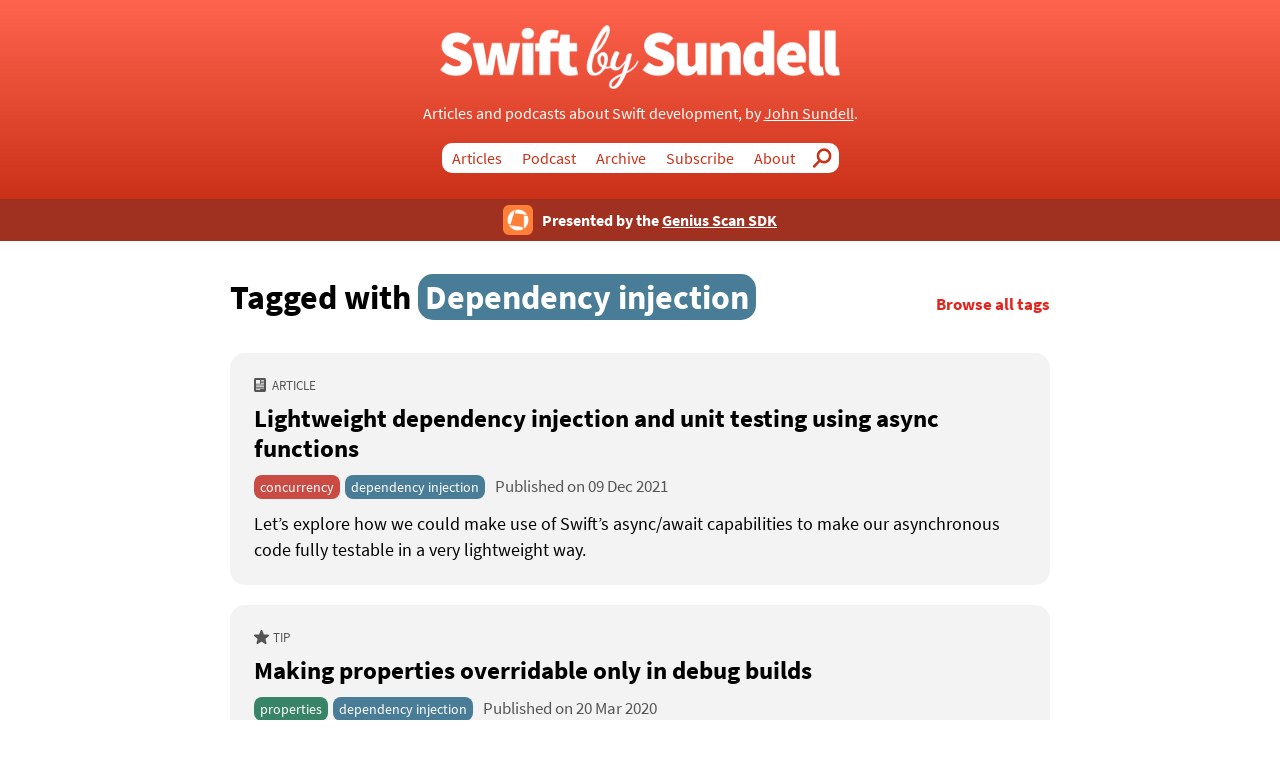

--- FILE ---
content_type: text/html
request_url: https://swiftbysundell.com/tags/dependency-injection/
body_size: 2520
content:
<!DOCTYPE html><html lang="en"><head><meta charset="UTF-8"/><meta property="og:site_name" content="Swift by Sundell"/><link rel="canonical" href="https://www.swiftbysundell.com/tags/dependency-injection"/><meta name="twitter:url" content="https://www.swiftbysundell.com/tags/dependency-injection"/><meta property="og:url" content="https://www.swiftbysundell.com/tags/dependency-injection"/><title>Dependency injection | Swift by Sundell</title><meta name="twitter:title" content="Dependency injection | Swift by Sundell"/><meta property="og:title" content="Dependency injection | Swift by Sundell"/><meta name="description" content="Browse all Swift by Sundell content tagged with 'dependency injection'"/><meta name="twitter:description" content="Browse all Swift by Sundell content tagged with 'dependency injection'"/><meta property="og:description" content="Browse all Swift by Sundell content tagged with 'dependency injection'"/><meta name="twitter:card" content="summary"/><link rel="stylesheet" href="/styles.css?v=87" type="text/css"/><meta name="viewport" content="width=device-width, initial-scale=1.0"/><link rel="shortcut icon" href="/images/favicon.png" type="image/png"/><link rel="alternate" href="/rss" type="application/rss+xml" title="Subscribe to Swift by Sundell"/><meta name="twitter:image" content="https://www.swiftbysundell.com/images/social.png"/><meta property="og:image" content="https://www.swiftbysundell.com/images/social.png"/><meta name="theme-color" content="#ff644e"/></head><body class="v3"><header><div class="wrapper"><a href="/"><img src="/images/logo.png" alt="Swift by Sundell" class="logo"/></a><p>Articles and podcasts about Swift development, by <span class="inline-block"><a href="https://mastodon.social/@johnsundell" rel="nofollow" target="_blank">John Sundell</a>.</span></p><nav><ul><li><a href="/articles">Articles</a></li><li><a href="/podcast">Podcast</a></li><li><a href="/archive">Archive</a></li><li class="hiddenOnMobile"><a href="/subscribe">Subscribe</a></li><li class="hiddenOnMobile"><a href="/about">About</a></li><li class="search"><a href="/search">Search</a></li></ul></nav></div></header><a href="https://geniusscansdk.com/swiftbysundell?utm_content=top_bar" class="top-bar"><div class="hstack inline"><img src="/images/supporters/geniusScan-topBar.png" alt="Genius Scan SDK"/><p>Presented by the <u>Genius Scan SDK</u></p></div></a><div class="page wrapper tag-items"><div class="header float-container"><h1>Tagged with <span class="tag variant-b">Dependency injection</span></h1><a href="/tags" class="browse-all">Browse all tags</a></div><ul class="item-list"><li><article class="article"><span class="type">Article</span><h1><a href="/articles/dependency-injection-and-unit-testing-using-async-await" aria-label="Lightweight dependency injection and unit testing using async functions">Lightweight dependency injection and unit testing using async functions</a></h1><div class="metadata"><ul class="tags"><li class="variant-a"><a href="/tags/concurrency">concurrency</a></li><li class="variant-b"><a href="/tags/dependency-injection">dependency injection</a></li></ul><span class="date">Published on 09 Dec 2021</span></div><a href="/articles/dependency-injection-and-unit-testing-using-async-await" aria-label="Lightweight dependency injection and unit testing using async functions"><p>Let’s explore how we could make use of Swift’s async/await capabilities to make our asynchronous code fully testable in a very lightweight way.</p></a></article></li><li><article class="tips"><span class="type">Tip</span><h1><a href="/tips/making-properties-overridable-only-in-debug-builds" aria-label="Making properties overridable only in debug builds">Making properties overridable only in debug builds</a></h1><div class="metadata"><ul class="tags"><li class="variant-d"><a href="/tags/properties">properties</a></li><li class="variant-b"><a href="/tags/dependency-injection">dependency injection</a></li></ul><span class="date">Published on 20 Mar 2020</span></div></article></li><li><article class="article"><span class="type">Article</span><h1><a href="/articles/managing-objects-using-locks-and-keys-in-swift" aria-label="Managing objects using Locks and Keys in Swift">Managing objects using Locks and Keys in Swift</a></h1><div class="metadata"><ul class="tags"><li class="variant-a"><a href="/tags/architecture">architecture</a></li><li class="variant-b"><a href="/tags/dependency-injection">dependency injection</a></li></ul><span class="date">Published on 25 Nov 2018</span></div><a href="/articles/managing-objects-using-locks-and-keys-in-swift" aria-label="Managing objects using Locks and Keys in Swift"><p>One of the most important roles of any software architecture is to make the relationships between the various objects and values within an application as clear as possible. This week, let's take a look at how we can do that by using the type system to set up locks and keys to get a stronger, compile-time guarantee that the intended flow of our app will remain intact at runtime.</p></a></article></li><li><article class="tips"><span class="type">Tip</span><h1><a href="/tips/dependency-injection-using-functions" aria-label="Dependency injection using functions">Dependency injection using functions</a></h1><div class="metadata"><ul class="tags"><li class="variant-b"><a href="/tags/dependency-injection">dependency injection</a></li><li class="variant-b"><a href="/tags/functions">functions</a></li></ul><span class="date">Published on 23 Oct 2018</span></div></article></li><li><article class="podcast"><span class="type">Podcast episode</span><h1><a href="/podcast/34" aria-label="34: “Pure functions”, with special guests Brandon Williams and Stephen Celis">34: “Pure functions”<span class="guest"> with special guests Brandon Williams and Stephen Celis</span></a></h1><div class="metadata"><ul class="tags"><li class="variant-b"><a href="/tags/functional-programming">functional programming</a></li><li class="variant-b"><a href="/tags/dependency-injection">dependency injection</a></li></ul><span class="date">Published on 12 Oct 2018</span></div><a href="/podcast/34" aria-label="34: “Pure functions”, with special guests Brandon Williams and Stephen Celis"><p>Brandon Williams and Stephen Celis, formerly iOS developers at Kickstarter and now hosts of Point-Free, join John to talk about functional programming in Swift, and how it can be used to build apps, websites, and even control the world.</p></a></article></li><li><article class="podcast"><span class="type">Podcast episode</span><h1><a href="/podcast/20" aria-label="20: “A dependency injection kind of guy”, with special guest Radek Pietruszewski">20: “A dependency injection kind of guy”<span class="guest"> with special guest Radek Pietruszewski</span></a></h1><div class="metadata"><ul class="tags"><li class="variant-b"><a href="/tags/dependency-injection">dependency injection</a></li><li class="variant-d"><a href="/tags/reactive-programming">reactive programming</a></li><li class="variant-d"><a href="/tags/singletons">singletons</a></li></ul><span class="date">Published on 02 Apr 2018</span></div><a href="/podcast/20" aria-label="20: “A dependency injection kind of guy”, with special guest Radek Pietruszewski"><p>Radek Pietruszewski, software writer at Nozbe and creator of SwiftyUserDefaults, joins John to talk about developer seniority, being inspired by the React paradigm, singletons &amp; dependency injection, micro features and much more.</p></a></article></li><li><article class="article"><span class="type">Article</span><h1><a href="/articles/different-flavors-of-dependency-injection-in-swift" aria-label="Different flavors of dependency injection in Swift">Different flavors of dependency injection in Swift</a></h1><div class="metadata"><ul class="tags"><li class="variant-b"><a href="/tags/different-flavors">different flavors</a></li><li class="variant-b"><a href="/tags/dependency-injection">dependency injection</a></li></ul><span class="date">Published on 17 Dec 2017</span></div><a href="/articles/different-flavors-of-dependency-injection-in-swift" aria-label="Different flavors of dependency injection in Swift"><p>Just like with most programming techniques, there are multiple "flavors" of dependency injection - each with its own pros and cons. This week, let's take a look at three such flavors and how they can be used in Swift.</p></a></article></li><li><article class="tips"><span class="type">Tip</span><h1><a href="/tips/enabling-static-dependency-injection" aria-label="Enabling static dependency injection">Enabling static dependency injection</a></h1><div class="metadata"><ul class="tags"><li class="variant-b"><a href="/tags/dependency-injection">dependency injection</a></li></ul><span class="date">Published on 09 Nov 2017</span></div></article></li><li><article class="article"><span class="type">Article</span><h1><a href="/articles/dependency-injection-using-factories-in-swift" aria-label="Dependency injection using factories in Swift">Dependency injection using factories in Swift</a></h1><div class="metadata"><ul class="tags"><li class="variant-d"><a href="/tags/the-factory-pattern">the factory pattern</a></li><li class="variant-b"><a href="/tags/dependency-injection">dependency injection</a></li></ul><span class="date">Published on 05 Nov 2017</span></div><a href="/articles/dependency-injection-using-factories-in-swift" aria-label="Dependency injection using factories in Swift"><p>Dependency injection is an essential tool when it comes to making code more testable. This week, let's take a look at a dependency injection technique that lets us enable testability without forcing us to write massive initializers or complicated dependency management code.</p></a></article></li><li><article class="article"><span class="type">Article</span><h1><a href="/articles/avoiding-singletons-in-swift" aria-label="Avoiding singletons in Swift">Avoiding singletons in Swift</a></h1><div class="metadata"><ul class="tags"><li class="variant-a"><a href="/tags/architecture">architecture</a></li><li class="variant-b"><a href="/tags/dependency-injection">dependency injection</a></li><li class="variant-d"><a href="/tags/singletons">singletons</a></li></ul><span class="date">Published on 08 Oct 2017</span></div><a href="/articles/avoiding-singletons-in-swift" aria-label="Avoiding singletons in Swift"><p>There seems to almost be a consensus in the community that singletons are "bad", but at the same time both Apple and third party Swift developers keep using them both internally within apps and in shared frameworks. This week, let's take a look at exactly what the problems are with using singletons, and explore some techniques that can be used to avoid them.</p></a></article></li><li><article class="article"><span class="type">Article</span><h1><a href="/articles/simple-swift-dependency-injection-with-functions" aria-label="Simple Swift dependency injection with functions">Simple Swift dependency injection with functions</a></h1><div class="metadata"><ul class="tags"><li class="variant-b"><a href="/tags/dependency-injection">dependency injection</a></li><li class="variant-b"><a href="/tags/functions">functions</a></li></ul><span class="date">Published on 18 Mar 2017</span></div><a href="/articles/simple-swift-dependency-injection-with-functions" aria-label="Simple Swift dependency injection with functions"><p>Dependency injection is a great technique for decoupling code and making it easier to test. In this article, let’s take a look at how functions can be used for simple dependency injection.</p></a></article></li></ul></div><footer><p>Copyright © Sundell sp. z o.o. 2025.</p><p>Built in Swift using <a href="https://github.com/johnsundell/publish">Publish</a>.</p><p><a href="https://mastodon.social/@johnsundell" rel="nofollow" target="_blank">Mastodon</a> | <a href="/subscribe">RSS</a> | <a href="/contact">Contact</a></p></footer></body></html>

--- FILE ---
content_type: text/css
request_url: https://swiftbysundell.com/styles.css?v=87
body_size: 7253
content:
/*  *  IMPORTANT: This CSS file is NOT licensed under an open source license.  *  Copyright (c) Sundell Sp. z o.o. 2019-2025.  *  Uses the Source Sans Pro font, Copyright 2010-2018 Adobe, license: https://github.com/adobe-fonts/source-sans-pro/blob/release/LICENSE.md.  *  Uses the Source Code Pro font, Copyright 2010, 2012 Adobe Systems Incorporated, license: https://github.com/adobe-fonts/source-code-pro/blob/master/LICENSE.md.  */  * { margin: 0; padding: 0; box-sizing: border-box; } /* Fonts */ @font-face { font-family: "Main"; src: url(/fonts/SourceSansPro-Regular.ttf); } @font-face { font-family: "Main"; src: url(/fonts/SourceSansPro-Bold.ttf); font-weight: bold; } @font-face { font-family: "Code"; src: url(/fonts/SourceCodePro-Regular.ttf); } html { background-color: #fff; } body { color: #000; font-family: "Main"; font-size: 16px; -webkit-text-size-adjust: 100%; } /* High-level */ .wrapper { max-width: 900px; margin-left: auto; margin-right: auto; padding: 30px 40px 0 40px; text-align: center; } .page { font-size: 1.05em; text-align: left; } .float-container > * { float: left; } .float-container::after { display: block; content: ""; clear: both; } .mobile { display: none; } .inline-block { display: inline-block; } /* Header */ header { position: relative; background: linear-gradient(to bottom, #ff644e, #cb3018); color: #fff; line-height: 1.5em; padding: 0 20px; } header .wrapper { padding: 25px 0 20px 0; } header a { display: inline-block; } header p a { text-decoration: underline; } header .logo { width: 500px; max-width: 80%; margin-bottom: 6px; } header nav { display: inline-block; background-color: #fff; border-radius: 10px; margin-top: 18px; overflow: hidden; } header nav li { display: inline-block; } header nav a { display: block; color: #cb3018; padding: 0 10px; line-height: 30px; } header nav a:hover, header nav li.selected a { color: #fff; background-color: #cb3018; } header nav .search a { background-image: url(/images/search.svg); background-repeat: no-repeat; background-size: 65% 65%; background-position: center center; width: 34px; color: transparent !important; user-select: none; } header nav .search a:hover, header nav .search.selected a, .search .search-box input[type="submit"] { background-image: url('data:image/svg+xml,%3Csvg width="38" height="38" viewBox="0 0 38 38" xmlns="http://www.w3.org/2000/svg"%3E%3Cg fill="none" fill-rule="evenodd"%3E%3Crect fill="%23FFF" transform="rotate(-45 9 29.5)" x="-1" y="27" width="20" height="5" rx="2.5"/%3E%3Ccircle stroke="%23FFF" stroke-width="5" cx="23" cy="15" r="12"/%3E%3C/g%3E%3C/svg%3E'); } /* Lists */ ul { list-style-type: none; margin-block-start: 0; margin-block-end: 0; } .item-list.grid { margin-top: 20px; margin-bottom: 20px; } .item-list > li, .feed > li { margin-top: 20px; background-color: #f3f3f3; padding: 12px 14px; border-radius: 15px; overflow: hidden; } .feed > li, .index .item-list.trailing { margin-top: 30px; } .feed > li:first-child, .v3 .feed li.recommendations { margin-top: 20px; } .item-list > li > a { display: block; width: 100%; padding: 12px 14px; border-radius: 15px; } .item-list > li > a:hover { background-color: #ddd; } .item-list.grid > li { margin-top: 0; } .item-list.grid.latest > li, .item-list.grid.featured > li, .related-content .item-list > li { padding: 0; } .item-list article h1 { font-size: 1.5em; margin-bottom: 12px; max-width: inherit; } .item-list article h1 a:hover, .feed article h1 a:hover { color: #cb3018; } .item-list.grid article h1 { font-size: 1.3em; line-height: 1.2em; margin-bottom: 0; } .item-list.grid article p { font-size: 0.9em; } .item-list.grid article .tags { margin-top: 10px; font-size: 0.9em; } .item-list.grid article.podcast .tags { margin-top: 12px; } .item-list article .metadata { margin: 0; } .item-list article .metadata.date-only { margin-bottom: 10px; } .item-list article p { margin-top: 5px; } .item-list article .type { display: block; padding-left: 18px; background-repeat: no-repeat; background-size: auto 14px; background-position-y: center; font-size: 13px; text-transform: uppercase; color: #555; margin-bottom: 10px; margin-top: 2px; padding-top: 1px; line-height: 15px; } .item-list .article .type, .item-list .archive .type { background-image: url(/images/article-gray.svg); } .item-list .podcast .type { background-image: url(/images/podcast-gray.svg); } .item-list .tips .type, .item-list .special .type { background-image: url(/images/tips-gray.svg); padding-left: 19px; } .item-list .basics .type { background-image: url(/images/basics-gray.svg); padding-left: 20px; } .item-list .video .type { background-image: url(/images/video-gray.svg); } .item-list .newsletter .type { background-image: url(/images/newsletter-gray.svg); padding-left: 20px; } .item-list .link .type { background-image: url(/images/link-gray.svg); padding-left: 19px; } .item-list .qa .type { background-image: url(/images/question-gray.svg); } /* Headings */ h1, article.page h1 { font-size: 2em; margin-bottom: 10px; } /* Links */ a { text-decoration: none; color: inherit; } .browse-all, .browse-all a { color: #e6241e; font-weight: bold; float: right; line-height: 1em; } .browse-all a { float: none; margin-left: 20px; } a.browse-all:hover, .browse-all a:hover { text-decoration: underline; } /* Index */ .index .section-header { line-height: 1.8em; } .index .section-header h2 { display: inline-block; float: left; font-size: 1.7em; padding-left: 33px; background-repeat: no-repeat; background-size: auto 80%; background-position-y: center; margin-top: 7px; } .index .browse-all { margin-top: 1.1em; } .index .grid .browse-all.latest { display: block; text-align: right; } .index h2.latest { background-image: url(/images/latest-black.svg); } .index h2.article { background-image: url(/images/article-black.svg); } .index h2.podcast { background-image: url(/images/podcast-black.svg); } .index h2.tips, .index h2.featured { background-image: url(/images/tips-black.svg); } .index h2.video { background-image: url(/images/video-black.svg); } .index h2.basics { background-image: url(/images/basics-black.svg); } .index .right-title-container { display: block; } .index .right-title-container h2 { float: right; } .index .item-list.grid article .date { display: block; font-size: 0.9em; margin-bottom: 5px; } .index .item-list.latest.compact { margin-bottom: 15px; } .index .item-list.latest:not(.compact) { margin-top: 10px; } .index .item-list.latest h1.small, .index .item-list.featured h1.small { font-size: 1.2em; } .index .item-list.latest h1.large { font-size: 1.4em; } .index .item-list.quick-links { margin-top: 0; grid-template-columns: repeat(4, 1fr); } .index .item-list.quick-links > li { padding: 0; font-weight: bold; } .index .item-list.quick-links a { display: flex; align-items: center; } .index .quick-links a > span { display: inline-block; padding-left: 23px; background-repeat: no-repeat; background-size: 16px 16px; background-position-y: center; vertical-align: middle; margin: 0 auto; } .index .quick-links .rss span { background-image: url(/images/rss-black.svg); } .index .quick-links .browse-tags span { background-image: url(/images/tag-black.svg); } .index .quick-links .sponsorship span { background-image: url(/images/heart-black.svg); } .index .quick-links .qa span { background-image: url(/images/question-black.svg); } /* Overviews */ .overview .description p { line-height: 1.5em; } .overview .description a { text-decoration: underline; } .overview .description .subscribe a { text-decoration: none; margin: 3px 1px 3px 2px; } .overview .description p:first-child { margin-top: 20px; } .overview .description { margin-bottom: 30px; } .overview .item-list.grid article .date { display: block; margin-top: 3px; } /* Tag lists */ .all-tags .description { margin: 20px 0; } .all-tags .description a { text-decoration: underline; } .all-tags .tags li { margin-top: 18px; margin-right: 18px; font-size: 1.1em; } .all-tags .featured li { padding: 0; } .all-tags .featured li a { padding: 15px; } .all-tags .featured li .tag { font-size: 1.1em; margin-bottom: 10px; } .tag-items .header { line-height: 2.5em; } .tag-items .header .tag { display: inline-block; color: #fff; border-radius: 15px; padding: 2px 7px; margin: 3px 0; } .tag-items .browse-all { margin-top: 1.5em; } .tag-items .item-list { margin-top: 20px; } /* Sponsors */ .supporter { display: block; position: relative; margin-top: 30px; margin-bottom: 22px; border-radius: 8px; border: 2px solid #078076; padding: 10px 10px 8px 12px; text-decoration: none; } .supporter::before { content: "Sponsor"; position: absolute; top: -11px; left: 18px; line-height: 20px; padding: 0 3px; background-color: #fff; color: #078076; font-weight: bold; text-transform: uppercase; font-size: 12px; } .supporter.padded-image img, .content .supporter.padded-image img, .v3 .index .supporter.padded-image img { margin-right: 6px; } .supporter.short-text img, .content .supporter.short-text img { max-height: 112px; } .supporter.small-image img, .content .supporter.small-image img { max-height: 96px; } .supporter.image-border img { border: 1px solid #ebebeb; } .content .supporter { margin-top: 28px; } .supporter .name { text-decoration: underline; } .supporter p, .content .supporter p, .discover .content .supporter p { float: none; margin-top: 0; font-size: 16px; line-height: 23px; } a.supporter, .content a.supporter { text-decoration: none; } .supporter p.prefix, .content .supporter p.prefix { opacity: 0.7; margin-bottom: 12px; font-size: 0.8em; line-height: 1.4; } .supporter img, .content .supporter img { float: left; margin: 2px 16px 20px 0; height: auto; max-height: 138px; border-radius: 5px; } .content .supporter img.mobile { display: none; } .supporter.compact, .content .supporter.compact { margin-top: 18px; } .supporter.compact.short-text img, .content .supporter.compact.short-text img { max-height: 42px; } .supporter.compact img, .content .supporter.compact img { max-height: 88px; margin-bottom: 10px; } .supporter-header { color: #078076; text-align: center; font-size: 0.9em; font-weight: bold; } .supporter-footer { position: relative; top: -16px; color: #078076; font-size: 0.8em; display: block; text-align: center; } .supporter-footer:hover { text-decoration: underline; } .top-bar { display: block; background: #A0301F; text-align: center; color: #FFF; padding-top: 6px; padding-bottom: 2px; font-weight: bold; } .top-bar img { height: 30px; margin-right: 9px; } .top-bar p { line-height: 30px; } /* Grid */ .grid { display: grid; grid-template-columns: repeat(2, 1fr); grid-gap: 15px; } .grid.compact { grid-template-columns: repeat(3, 1fr); } .grid > * { display: flex; } /* Articles */ article h1 { font-size: 2.5em; margin-bottom: 15px; line-height: 1.2em; max-width: 95%; } article h1.smaller { font-size: 2.3em; } article h2, .discover .content h2 { font-size: 1.5em; margin: 25px 0 20px 0; } article h3 { font-size: 1.2em; margin-top: 20px; } article .metadata { margin-bottom: 23px; } article .date { color: #555; } article p, .discover .content p { margin-top: 20px; font-size: 1.05em; line-height: 1.5; } article .recommendation { display: inline-block; border-radius: 7px; color: #fff; padding: 7px 7px 7px 33px; font-size: 0.9em; } article p.info, blockquote p, .sponsorship .content > ul, .services .content > ul, article .archive-notice { position: relative; background-color: #efefef; padding: 10px 10px 10px 15px; border-top-right-radius: 7px; border-bottom-right-radius: 7px; border-left: 4px solid #ff644e; } article .archive-notice { margin-bottom: 20px; border-radius: 7px; border-left: none; } article .archive-notice p { margin-top: 0; } article .archive-notice a { text-decoration: underline; } /* Content */ .content a, .content a code { text-decoration: underline; } .content h2 a, .content h2 a code { text-decoration: none; } .content ul { list-style-type: disc; margin-top: 20px; padding-left: 20px; } .content > ul { font-size: 1.05em; line-height: 1.5em; } .content ul li { margin-top: 10px; } .content ul ul { margin-top: 0; } .content ul.compact li { margin-top: 5px; } .content img { display: block; max-width: 100%; margin: 20px auto 0 auto; } .content img.compact { display: inline-block; } .rounded-images .content img { border-radius: 12px; } /* Code */ code { font-family: "Code", monospace; } article p code, article li code, .discover .content code { background-color: #e2e2e2; display: inline-block; padding: 0 5px; border-radius: 8px; font-size: 0.9em; margin: 1px; line-break: anywhere; } article p code.inline, article li code.inline { display: inline; background-color: inherit; padding: 0; } pre { margin-top: 20px; } pre code { display: block; background-color: #1a1a1a; padding: 15px 20px; border-radius: 12px; color: #a9bcbc; line-height: 1.4em; font-size: 0.95em; overflow-x: auto; white-space: pre; -webkit-overflow-scrolling: touch; } pre code .s-keyword { color: #e83b8e; } pre code .s-type { color: #8281ca; } pre code .s-call { color: #348fe5; } pre code .s-property { color: #21ab9d; } pre code .s-number { color: #db6f57; } pre code .s-string { color: #fa641e; } pre code .s-comment { color: #6b8a94; } pre code .s-dotAccess { color: #92b300; } pre code .s-preprocessing { color: #b68a00; } pre code .highlight { display: inline-block; padding: 0 4px 2px 4px; border: 1px solid #546AFF; border-radius: 5px; background-color: #1A1721; margin-left: -5px; } pre code .highlight.shifted { margin-left: 0; } /* Code previews */ .code-preview { position: relative; z-index: 1; } .code-preview a { display: block; font-family: "Main"; font-size: 0.8em; position: absolute; top: 30px; right: 10px; text-transform: uppercase; text-decoration: none; color: #ddd; padding: 2px 5px; border-radius: 5px; background: #000; cursor: default; } .code-preview img { display: none; position: absolute; top: 5px; right: 0; max-width: 212px; border: 1px solid #0a0a0a; border-radius: 10px; } .code-preview a:hover img { display: block; } /* This hack is required since Firefox isn't able to render Source Code Pro */ @supports (-moz-appearance:none) { code { font-family: monospace; } pre code .highlight { padding-bottom: 1px; } pre code .highlight-block { padding-bottom: 0; } } /* Tags */ .tags { display: inline-block; margin-right: 5px; } .tags li, .all-tags .featured .tag { display: inline-block; margin-right: 5px; padding: 3px 6px; font-size: 0.85em; border-radius: 8px; color: #fff; margin-bottom: 7px; } .tags .variant-a, .tag.variant-a { background-color: #ca4a44; } .tags .variant-b, .tag.variant-b { background-color: #497d97; } .tags .variant-c, .tag.variant-c { background-color: #3b7e87; } .tags .variant-d, .tag.variant-d { background-color: #388466; } .tags .variant-e, .tag.variant-e { background-color: #54549c; } .tags .swift-version { background-color: #b8402e } .tags .qa { background-color: #000; color: #fff; } /* Related content */ .related-content { background-color: #f3f3f3; border-radius: 15px; padding: 20px; margin-top: 35px; } .tips .related-content, .qa .related-content { margin-top: 28px; } .related-content h2 { margin: 0; } .related-content .item-list { margin-bottom: 0; } .related-content .item-list > li { background-color: #e2e2e2; } .related-content .item-list article { padding: 5px; } .related-content .browse-all { margin-top: 0.7em; } /* Subscribe */ .subscribe { margin-top: 10px; } .subscribe .schedule { color: #cb3018; } .subscribe .schedule::after { content: ". "; } .subscribe a, .podcast-players a { display: inline-block; background-color: #f3f3f3; padding: 2px 7px 2px 31px; border-radius: 7px; background-repeat: no-repeat; background-size: auto 70%; background-position: 5px center; } .subscribe a.rss, .podcast-players a.rss { background-image: url(/images/rss-black.svg); } .subscribe a.newsletter { background-image: url(/images/newsletter-black.svg); } .subscribe a.youTube, .actions .youTube a, .quick-links .youTube span { background-image: url(/images/video-black.svg); } .subscribe a.twitter { background-image: url(/images/twitter-black.svg); } /* Basics */ .tags .basics, .recommendation.basics { background-color: hsl(121, 40%, 30%); background-image: url(/images/basics-white.svg); background-repeat: no-repeat; background-position: 7px center; background-size: 20px; } .tags .basics { padding-left: 24px; background-size: 14px; background-position: 6px center; } /* Podcast */ .item .podcast h1 { margin-bottom: 0; } .item .podcast .metadata { margin-top: 14px; margin-bottom: 26px; } .item .podcast .guest, .item .conference { display: block; font-size: 0.7em; font-weight: bold; line-height: 1.3em; } .podcast.section-overview .item-list .guest, .section-overview .item-list .conference { display: inline; font-size: 1em; } .item-list:not(.grid) .podcast .guest::before, .item-list:not(.grid) .conference::before { content: ","; } .item-list.grid .podcast .guest, .item-list.grid .conference { display: block; font-size: 0.8em; line-height: 1.2em; margin-top: 2px; margin-bottom: 0; } .item-list.grid.compact .podcast .guest, .item-list.grid.compact .conference { margin-top: 4px; } .podcast a.apple-podcasts { background-image: url(/images/apple-podcasts.png); } .podcast a.overcast { background-image: url(/images/overcast.svg); } .podcast a.castro { background-image: url(/images/castro.svg); } .podcast a.pocketcasts { background-image: url(/images/pocketcasts.svg); } .podcast .actions { margin-top: 30px; } /* Audio */ .audio-box { background-color: #e0e0e0; border-radius: 15px; padding: 12px 10px 5px 10px; margin-bottom: 25px; } .audio-box .podcast-players { margin-top: 7px; line-height: 1.5em; text-align: center; } .audio-box .podcast-players a { background-color: #eff1f2; margin-right: 8px; margin-bottom: 7px; } audio { width: 100%; height: 42px; } /* Actions */ .actions { margin-top: 25px; line-height: 22px; } .actions li { margin-top: 10px; } .actions a { display: inline-block; font-weight: bold; background-size: 22px 22px; background-repeat: no-repeat; padding-left: 30px; } .actions a:hover { text-decoration: underline; } .actions .download a { background-image: url(/images/download-black.svg); } .actions .share a { background-image: url(/images/twitter-black.svg); } .actions .newsletter a { background-image: url(/images/newsletter-black.svg); } /* Newsletter */ .newsletter .signup { background-color: #f3f3f3; padding: 15px; border-radius: 15px; margin-top: 20px; } .newsletter .signup input { font-family: "Main"; font-size: 1em; border-radius: 7px; } .newsletter .signup input[type="email"] { padding: 3px; border: 1px solid #ddd; margin: 0 5px; } .newsletter .signup input[type="submit"] { -webkit-appearance: none; padding: 4px 7px; border: none; background-color: #e6241e; color: #fff; } .newsletter .mailchimp { font-size: 0.8em; color: #666; } .item .newsletter .content a { color: #e6241e; } .item .newsletter .content h2 a { color: inherit; } /* Search */ .search form input:focus { outline-offset: -2px; } .search .search-box { display: inline-block; position: relative; border: none; margin-bottom: 15px; } .search .search-box input { font-family: Main; font-size: 1.3em; padding-top: 0.3em; padding-bottom: 0.3em; max-width: 300px; } .search .search-box input[type="text"] { border: none; border-collapse: collapse; border-radius: 12px; background-color: #f3f3f3; padding-left: 0.5em; padding-right: 2.4em; } .search .search-box input[type="submit"] { position: absolute; top: 0; right: 0; background-position: center; background-repeat: no-repeat; background-size: 50% 50%; background-color: #222; border: none; border-radius: 0; border-top-right-radius: 12px; border-bottom-right-radius: 12px; color: transparent; width: 1.9em; } /* Hack to customize the border radius in Chrome to match the native highlighting */ @media screen and (-webkit-min-device-pixel-ratio: 0) and (min-resolution: .001dpcm) { .search .search-box input[type="text"] { border-radius: 4px; outline-offset: 0px; } .search .search-box input[type="submit"] { border-top-right-radius: 4px; border-bottom-right-radius: 4px; } } .search .content p { margin-top: 7px; } .search .content p:first-child { margin-top: 20px; } .search .item-list li { padding: 0; } /* Videos */ article .video-player { position: relative; padding-top: 56.25%; /* 16:9 aspect ratio */ margin-bottom: 25px; } article .video-player iframe { position: absolute; top: 0; left: 0; width: 100%; height: 100%; } .clip .actions { margin-top: 35px; } /* Pagination */ .pagination { position: fixed; display: inline-block; top: 50%; line-height: 40px; margin-top: -20px; background-size: 25px 25px; background-repeat: no-repeat; background-position: left center; padding: 0 10px 0 30px; width: 10px; height: 40px; overflow: hidden; color: #00000000; border-radius: 15px; } .pagination:hover { color: #222; background-color: #f7f7f7; width: auto; } .pagination.next { background-image: url(/images/chevron-left.svg); left: 7px; } .pagination.previous { background-image: url(/images/chevron-right.svg); right: 7px; padding-left: 10px; padding-right: 30px; background-position-x: right; } /* Sponsorship/services pages */ .sponsorship .button, .services .button { margin-top: 20px; line-height: 1.7em; } .sponsorship .content > ul, .services .content > ul { padding: 15px 25px 15px 35px; } .sponsorship .content > ul li:first-child, .services .content > ul li:first-child { margin-top: 0; } .sponsorship .packages .grid { padding-left: 0; } .sponsorship .packages .grid > li { background-color: #efefef; border-radius: 15px; padding: 20px 15px; margin: 0; } .sponsorship .packages h3, .sponsorship .packages .price { display: block; text-align: center; } .sponsorship .packages h3 { margin-top: 0; margin-bottom: 7px; } .sponsorship .packages .price { font-weight: bold; color: #e6241e; } .sponsorship a.email { padding: 2px 5px; border-radius: 5px; background-color: #efefef; } .sponsorship .sponsor-list { grid-template-columns: repeat(5, 1fr); text-align: center; padding: 0; } .sponsorship .sponsor-list li { border: 1px solid #555; border-radius: 7px; padding: 10px; margin: 0; } .sponsorship .sponsor-list li > div { width: 100%; } .sponsorship .sponsor-list img { display: inline-block; height: 32px; max-width: 90%; margin: 2px 0 0 0; } .sponsorship .sponsor-list .name { display: block; color: #555; line-height: 1.1em; margin-top: 3px; } .services .button { display: inline-block; text-decoration: none; padding: 0 6px; background-color: #e6241e; color: #fff; border-radius: 8px; } .services .john { max-width: 30%; float: left; margin: 0 20px 0 0; border-radius: 10px; width: 230px; } /* Q&A */ .section-overview.qa .tags li { margin-bottom: 2px; } /* Discover */ .discover .intro { padding: 20px; padding-bottom: 0; border-radius: 15px; color: #eee; } .discover .intro .icon { max-height: 92px; margin: 0 20px 20px 0; } .discover .intro .title-wrapper { float: none; margin-top: 1px; margin-bottom: 2px; } .discover .intro .logo { max-height: 20px; margin-left: 1px; margin-right: 10px; display: inline-block; } .discover .intro h1 { font-size: 30px; margin-bottom: 0; display: inline-block; } .discover .intro p { float: none; padding-bottom: 20px; margin-top: 0; line-height: 1.3; } .discover .content h2 { clear: both; } .discover .content .item-list { background-color: #f3f3f3; border-radius: 15px; padding: 10px; row-gap: 0; } .discover .content .inline { float: right; max-width: 45%; margin: 20px 0 0 20px; } .discover .content .inline.single-item { margin-bottom: 5px; } .discover .content .inline.vertical { margin-top: 0; margin-bottom: 20px; } .discover .content .inline .item-list, .discover .item-list.single-item { padding: 0; margin: 0; } .discover .content .tips .prefix { font-weight: bold; display: block; text-align: center; margin-bottom: 10px; color: #cb3018; } .discover .content .tips .item-list { padding: 10px; font-size: 0.8em; } .discover .content .tips .item-list .type, .discover .content .podcast-episodes .item-list .type { display: none; } .discover .content .item-list li { margin-top: 0; padding: 0; } .discover .content .item-list article { padding: 0; } .discover .content .item-list a { text-decoration: none; padding: 18px; padding-top: 14px; } .discover .content .item-list h1 { margin-bottom: 0; } .discover .content .item-list .type { line-height: 25px; } .discover .content .guest-image { height: 50px; display: inline-block; border-radius: 25px; margin: 0 8px 5px 0; } .discover .content .mobile { display: none; } .discover .content .supporter { margin-top: 25px; } .recommendation.discover { background-image: url(/images/discover-white.svg); background-repeat: no-repeat; background-position: 7px center; background-size: 20px; } .section-overview.discover li { margin-top: 20px; } .grid.item-list.discover-list { grid-template-columns: repeat(4, 1fr); } .ad-free .grid.item-list.discover-list { margin-top: 0 } .v3 .item-list.discover-list article { display: flex; flex-direction: row; padding: 0; } .item-list.discover-list article h1 { line-height: 24px; color: #eee; } .item-list.discover-list article img { width: 24px; height: 24px; margin-right: 10px; } /* Footer */ footer { margin-top: 20px; padding: 20px; text-align: center; color: #757575; line-height: 1.5em; } footer a { text-decoration: underline; } /* V3 */ .v3 .hstack { display: flex; flex-direction: row; } .v3 .hstack.inline { display: inline-flex; } .v3 .vstack { display: flex; flex-direction: column; justify-content: center; } .v3 .stretching { display: flex; } .v3 .stretching > * { flex-grow: 1; } .v3 .hstack > .vstack { flex-shrink: 0; } .v3 .supporter { background-color: #eaf3f2; padding: 18px; } .v3 .supporter:hover { background-color: #deeeed; } .v3 .supporter::before { background-color: #078076; color: #fff; line-height: 19px; border-radius: 6px; padding: 0 5px; } .v3 .supporter img, .v3 .supporter.compact img, .v3 .content .supporter.compact img { float: none; margin-bottom: 0; max-height: 40px; margin-top: 4px; } .v3 .index .supporter { margin: 0; } .v3 .index .supporter img { max-height: 44px; margin-right: 12px; margin-top: 2px; } .v3 .index .section-header:not(.no-top-margin) { margin-top: 20px; } .v3 .feed article, .v3 .item-list article { padding: 10px; } .v3 .feed article .supporter, .v3 .feed article .supporter-header { display: none; } .v3 .feed article .info { background-color: #dfdfdf; } .v3 .feed > li > article.podcast .guest::before { content: "," } .v3 .feed li.recommendations, .v3 .feed li.supporter-wrapper { background-color: unset; padding: 0; } .v3 .feed li.supporter-wrapper .supporter-header { margin-bottom: 20px; } .v3 .feed li.supporter-wrapper { overflow: visible; } .v3 .feed li.recommendations > ul { margin-top: 0; margin-bottom: 0; } .v3 .feed .recommendations article .type { padding-left: 22px; } .v3 .feed .recommendations .discover { color: #ddd; } .v3 .feed .recommendations .discover img { max-height: 55px; margin-bottom: 5px; } .v3 .quick-actions-wrapper { margin-bottom: 20px; } .v3 .quick-actions-wrapper .quick-actions { margin-top: 0; } .v3 .quick-actions { margin-left: 15px; } .v3 .quick-actions li { background-color: #f3f3f3; margin-bottom: 8px; border-radius: 10px; } .v3 .quick-actions li:hover { background-color: #ddd; } .v3 .quick-actions li:last-child { margin-bottom: 0; margin-right: 0; } .v3 .quick-actions li a { padding: 4px 8px 4px 0; font-weight: bold; text-align: center; } .v3 .quick-actions li span { display: inline: block; padding-left: 30px; background-repeat: no-repeat; background-size: auto 17px; background-position: 7px 50%; } .v3 .quick-actions .rss span { background-image: url(/images/rss-black.svg); } .v3 .quick-actions .tags { margin-right: 0; } .v3 .quick-actions .tags span { background-image: url(/images/tag-black.svg); } .v3 .overview .filter { padding: 9px 24px; padding-top: 19px; border-radius: 15px; background-color: #f3f3f3; } .v3 .overview .filter strong, .v3 .overview .filter ul, .v3 .overview .filter li, .v3 .overview .filter a { display: inline-block; } .v3 .overview .filter strong, .v3 .overview .filter li { margin-right: 7px; margin-bottom: 10px; } .v3 .overview .filter a { border-radius: 10px; padding: 2px 15px; background-color: #ddd; } .v3 .overview .filter a:not(.selected):hover { background-color: #ccc; } .v3 .overview .filter a.selected { background-color: #cb3018; color: #fff; } /* Theming */ @media (prefers-color-scheme: dark) { html, .supporter::before { background-color: #222; } article .date, footer { color: #8a8a8a; } body, .search input[type="text"], .pagination:hover { color: #ddd; } .item-list > li, .related-content .item-list > li, .search .search-box input[type="text"], .pagination:hover, .newsletter .signup, .discover .content .item-list, .feed > li, .v3 .quick-actions li, .v3 .overview .filter { background-color: #111; } .search .search-box input[type="submit"], .item-list > li > a:hover, .v3 .feed article .info { background-color: #050505; } .index .quick-links .rss span, .v3 .quick-actions .rss span { background-image: url(/images/rss-white-muted.svg); } .index .quick-links .browse-tags span, .v3 .quick-actions .tags span { background-image: url(/images/tag-white-muted.svg); } .index .quick-links .sponsorship span { background-image: url(/images/heart-white-muted.svg); } .index .quick-links .qa span { background-image: url(/images/question-white-muted.svg); } .index h2.latest { background-image: url(/images/latest-white.svg); } .index h2.article { background-image: url(/images/article-white.svg); } .index h2.podcast { background-image: url(/images/podcast-white.svg); } .index h2.tips, .index h2.featured { background-image: url(/images/tips-white.svg); } .index h2.video, .actions .youTube a, .quick-links .youTube span { background-image: url(/images/video-white-muted.svg); } .index h2.basics { background-image: url(/images/basics-white-muted.svg); } .item-list .article .type, .item-list .archive .type { background-image: url(/images/article-lightgray.svg); } .item-list .podcast .type { background-image: url(/images/podcast-lightgray.svg); } .item-list .tips .type, .item-list .special .type { background-image: url(/images/tips-lightgray.svg); padding-left: 19px; } .item-list .basics .type { background-image: url(/images/basics-lightgray.svg); padding-left: 20px; } .item-list .video .type { background-image: url(/images/video-lightgray.svg); } .item-list .newsletter .type { background-image: url(/images/newsletter-lightgray.svg); } .item-list .link .type { background-image: url(/images/link-lightgray.svg); } .item-list .qa .type { background-image: url(/images/question-lightgray.svg); } article p code, article li code, .discover .content code, .related-content, .podcast .audio-box { background-color: #171717; } article p.info, blockquote p, .services .content > ul, .sponsorship .content > ul, .sponsorship .packages .grid > li, .sponsorship a.email, article .archive-notice { background-color: #101010; } article audio { opacity: 0.8; } .item-list article .date, .item-list article .type, .sponsorship .sponsor-list .name { color: #7d7d7d; } .subscribe a, .audio-box .podcast-players a, .v3 .overview .filter a:not(.selected):hover { background-color: #050505; } .subscribe a.rss, .podcast-players a.rss { background-image: url(/images/rss-white.svg); } .subscribe a.newsletter { background-image: url(/images/newsletter-white.svg); } .subscribe a.youTube { background-image: url(/images/video-white.svg); } .subscribe a.twitter { background-image: url(/images/twitter-white.svg); } .subscribe .schedule, a.browse-all { color: #ff3d24; } .supporter { border-color: #19a198; } .supporter::before, .supporter-header, .supporter-footer { color: #19a198; } .supporter.image-border img { border: none; } .actions .download a { background-image: url(/images/download-white.svg); } .actions .share a { background-image: url(/images/twitter-white-muted.svg); } .actions .newsletter a { background-image: url(/images/newsletter-white.svg); } .sponsorship .packages .price { color: #ff644e; } .item .newsletter .content a { color: #ea5b3a; } .tags .qa { background-color: #ddd; color: #000; } .v3 .quick-actions li:hover, .v3 .overview .filter a { background-color: #000; } .v3 .supporter { background-color: #023632; } .v3 .supporter:hover  { background-color: #012b27; } .v3 .supporter::before { background-color: #19a198; } } /* Responsive */ @media(max-width: 900px) { .pagination { display: none; } .index .item-list.quick-links span { padding-left: 28px; } .grid.item-list.discover-list { grid-template-columns: repeat(2, 1fr); } } @media(max-width: 720px) { .newsletter .signup { text-align: center; } .newsletter .signup label { display: block; margin-bottom: 10px; } .sponsorship .sponsor-list { grid-template-columns: repeat(4, 1fr); } } @media(max-width: 655px) { header nav { padding-top: 2px; } header nav li a { padding: 0; margin: 0 10px; border-bottom: 2px solid transparent; } header nav li a:hover, header nav li.selected a { background-color: inherit; border-bottom: 2px solid #cb3018; color: #cb3018; } header nav li.search.selected a, header nav li.search a:hover { background-image: url(/images/search.svg); } .supporter.compact img, .content .supporter.compact img { max-height: 85px; } .supporter.compact.short-text img, .content .supporter.compact.short-text img { max-height: 70px; } .v3 .hstack.responsive { flex-direction: column; } .v3 .vstack.responsive { flex-direction: row; } .v3 .quick-actions { margin-left: 0; margin-top: 20px; } .v3 .quick-actions li span { margin: 0 auto; } .v3 .quick-actions li { margin-bottom: 0; margin-right: 15px; } .v3 .quick-actions li a { min-height: 44px; } .v3 .index .section-header { text-align: center; } .v3 .index .section-header:not(.no-top-margin) { margin-top: 15px; } .v3 .index .section-header .browse-all { display: block; float: none; margin-top: 10px; } .v3 .index .section-header h2 { float: none; margin-top: 0; } .v3 .index > ul:not(.discover-list) { margin-top: 15px; } .v3 .index > ul > li:first-child { margin-top: 0; } .index .browse-all a { margin-left: 10px; margin-right: 10px; } } @media(max-width: 600px) { .mobile, .discover .content .mobile { display: inherit; } .hiddenOnMobile { display: none; } .wrapper { padding-left: 20px; padding-right: 20px; } .page { padding-top: 20px; } .item-list.grid:not(.quick-links) { display: block; } .item-list.grid > li { margin-bottom: 20px; } .index .item-list.quick-links { grid-template-columns: repeat(2, 1fr); } .item-list.grid > li:last-child, .index .quick-links > li { margin-bottom: 0; } .index .latest p { display: none; } .index .browse-all.mobile { display: block; margin: 10px 0 25px 0; float: none; text-align: center; font-size: 1.1em; } .sponsorship .button, .services .button { display: block; text-align: center; padding: 4px 6px; } .theme-select > span { display: block; margin-bottom: 7px; } .subscribe .schedule { display: block; margin-bottom: 7px; } .subscribe .schedule::after { content: none; } article .tags { display: block; margin-bottom: 5px; } .section-overview .item-list article .date { display: block; margin-bottom: 7px; font-size: 0.85em; } .section-overview .item-list.grid article .date { margin-bottom: 0; } .theme-select { display: block; border-radius: 15px; padding-bottom: 15px; } .related-content .float-container > *, .tag-items .header > * { float: none; } .related-content .browse-all, .tag-items .header .browse-all { float: none; margin-top: 15px; display: inline-block; } .newsletter .signup { padding-bottom: 0; } .newsletter .signup input[type="email"] { margin-bottom: 15px; } .newsletter .signup input[type="submit"] { font-size: inherit; margin-bottom: 15px; } .search .search-box, .search .search-box input[type="text"] { display: block; max-width: 100%; width: 100%; } .sponsorship .packages > .grid { display: block; } .sponsorship .packages > .grid > li:first-child { margin-bottom: 20px; } .sponsorship .sponsor-list { grid-template-columns: repeat(3, 1fr); } .supporter img.main, .content .supporter img.main, .supporter picture.main, .content .supporter picture.main { display: none; } .supporter img.mobile, .content .supporter img.mobile { display: block; } pre code { margin-left: -20px; margin-right: -20px; padding: 20px; border-radius: 0; } pre.short-code code { padding: 35px 20px; } .code-preview a { right: -10px; } .code-preview img { max-width: 159px; } .discover .inline { display: none; } .discover .item-list.grid > li { margin-bottom: 0; } .v3 .supporter img, .v3 .supporter img.main, .v3 .content .supporter img.main { display: inherit; } .v3 .feed > li { margin-left: -20px; margin-right: -20px; border-radius: 0; } .v3 .feed article pre code { margin-left: -25px; margin-right: -25px; } .v3 .feed > li > article { padding: 10px 6px; } .v3 .feed article.sponsorship .tags { display: inline-block; margin-bottom: 0; } .v3 .feed li.recommendations > ul, .v3 .feed li.supporter-wrapper { padding: 0 18px; } .v3 .overview .filter strong, .v3 .overview .filter li { margin-right: 6px; } header nav .search a, header nav li.search.selected a, header nav li.search a:hover { color: #cb3018 !important; background-image: none; width: auto; } } @media(max-width: 550px) { .supporter.short-text img, .content .supporter.short-text img, .supporter.compact.short-text img, .content .supporter.compact.short-text img { max-height: 60px; } .discover .intro .icon { margin-bottom: 8px; max-height: 50px; } .discover .intro h1 { line-height: 1em; } .discover .intro p { padding-bottom: 15px; } .discover .intro .title-wrapper { margin-bottom: 6px; margin-top: 0; } } @media(max-width: 375px) { .sponsorship .sponsor-list { grid-template-columns: repeat(2, 1fr); } } 

--- FILE ---
content_type: image/svg+xml
request_url: https://swiftbysundell.com/images/article-gray.svg
body_size: -73
content:
<svg width="32" height="36" viewBox="0 0 32 36" xmlns="http://www.w3.org/2000/svg"><path d="M28 0a4 4 0 0 1 4 4v28a4 4 0 0 1-4 4H4a4 4 0 0 1-4-4V4a4 4 0 0 1 4-4h24zM16 29H6a1 1 0 0 0-.117 1.993L6 31h10a1 1 0 0 0 0-2zm10-4H6a1 1 0 0 0-.117 1.993L6 27h20a1 1 0 0 0 0-2zm0-4H6a1 1 0 0 0-.117 1.993L6 23h20a1 1 0 0 0 0-2zm0-4H6a1 1 0 0 0-.117 1.993L6 19h20a1 1 0 0 0 0-2zM15 5H6a1 1 0 0 0-.993.883L5 6v8a1 1 0 0 0 .883.993L6 15h9a1 1 0 0 0 .993-.883L16 14V6a1 1 0 0 0-1-1zm11 8h-7a1 1 0 0 0 0 2h7a1 1 0 0 0 0-2zm0-4h-7a1 1 0 0 0-.117 1.993L19 11h7a1 1 0 0 0 0-2zm0-4h-7a1 1 0 0 0-.117 1.993L19 7h7a1 1 0 0 0 0-2z" fill="#555" fill-rule="evenodd"/></svg>


--- FILE ---
content_type: image/svg+xml
request_url: https://swiftbysundell.com/images/tips-gray.svg
body_size: 93
content:
<svg width="34" height="32" viewBox="0 0 34 32" xmlns="http://www.w3.org/2000/svg"><path d="M7.834 32c-.458 0-.904-.142-1.277-.407a2.118 2.118 0 0 1-.812-2.276l2.472-9.049-7.412-5.89a2.11 2.11 0 0 1-.7-2.315 2.154 2.154 0 0 1 1.942-1.469l9.529-.486 3.404-8.744A2.172 2.172 0 0 1 16.995 0c.886 0 1.683.54 2.014 1.364l3.417 8.744 9.527.486c.888.041 1.659.625 1.942 1.47a2.112 2.112 0 0 1-.698 2.313l-7.399 5.882 2.474 9.05a2.116 2.116 0 0 1-.814 2.275 2.187 2.187 0 0 1-2.445.064L17.01 26.53l-8.004 5.118c-.349.228-.756.35-1.172.352z" fill="#555" fill-rule="evenodd"/></svg>


--- FILE ---
content_type: image/svg+xml
request_url: https://swiftbysundell.com/images/podcast-gray.svg
body_size: 109
content:
<svg width="36" height="40" viewBox="0 0 36 40" xmlns="http://www.w3.org/2000/svg"><path d="M18 22.5a4.5 4.5 0 1 1 0-9 4.5 4.5 0 0 1 0 9zm8.406 4.063a1.5 1.5 0 1 1-2.101-2.14A8.967 8.967 0 0 0 27 18a9 9 0 0 0-18 0c0 2.448.98 4.737 2.692 6.42a1.5 1.5 0 0 1-2.103 2.139A11.966 11.966 0 0 1 6 18c0-6.627 5.373-12 12-12s12 5.373 12 12c0 3.263-1.31 6.322-3.594 8.563zm.683 6.977a1.5 1.5 0 0 1-1.517-2.588A14.99 14.99 0 0 0 33 18c0-8.284-6.716-15-15-15C9.716 3 3 9.716 3 18a14.99 14.99 0 0 0 7.423 12.949 1.5 1.5 0 0 1-1.518 2.587A17.99 17.99 0 0 1 0 18C0 8.059 8.059 0 18 0s18 8.059 18 18a17.99 17.99 0 0 1-8.911 15.54zm-10.325 5.648l-3.608-7.999a1.428 1.428 0 0 1-.108-.36c-.389-2.42 1.625-4.471 4.302-4.818l.171-.011h.494C20.674 26 23 27.81 23 30.217v.384c0 .204-.044.406-.128.592l-3.636 8a1.349 1.349 0 0 1-2.472-.005z" fill="#555" fill-rule="evenodd"/></svg>
